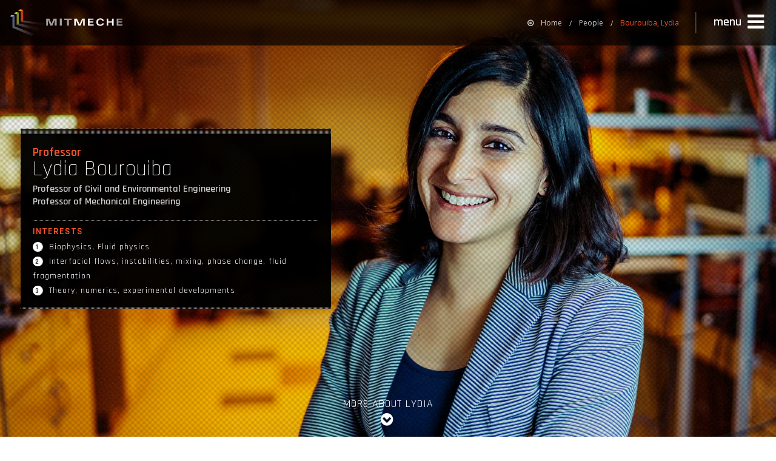

--- FILE ---
content_type: text/html; charset=utf-8
request_url: https://meche.mit.edu/people/faculty/lbouro@mit.edu
body_size: 17763
content:
<!DOCTYPE html>
<!--[if lt IE 7]>      <html class="no-js lt-ie9 lt-ie8 lt-ie7"> <![endif]-->
<!--[if IE 7]>         <html class="no-js lt-ie9 lt-ie8"> <![endif]-->
<!--[if IE 8]>         <html class="no-js lt-ie9"> <![endif]-->
<!--[if gt IE 8]><!--> <html class="no-js"> <!--<![endif]-->
    <head>
        <meta charset="utf-8">
        <meta http-equiv="X-UA-Compatible" content="IE=edge,chrome=1">
        <title>MECHE PEOPLE: Lydia Bourouiba | MIT Department of Mechanical Engineering</title>
        <meta name="description" content="MIT's Department of Mechanical Engineering (MechE) offers a world-class education that combines thorough analysis with hands-on discovery. One of the original six courses offered when MIT was founded, MechE faculty and students conduct research that pushes boundaries and provides creative solutions for the world's problems.">
        <meta name="viewport" content="width=device-width, initial-scale=1, maximum-scale=1, minimum-scale=1">
        <!--[if lt IE 9]>
            <link href='http://fonts.googleapis.com/css?family=Rajdhani:300' rel='stylesheet' type='text/css' data-norem>
            <link href='http://fonts.googleapis.com/css?family=Rajdhani:400' rel='stylesheet' type='text/css' data-norem>
            <link href='http://fonts.googleapis.com/css?family=Rajdhani:500' rel='stylesheet' type='text/css' data-norem>
            <link href='http://fonts.googleapis.com/css?family=Rajdhani:600' rel='stylesheet' type='text/css' data-norem>
            <link href='http://fonts.googleapis.com/css?family=Rajdhani:700' rel='stylesheet' type='text/css' data-norem>
            <link href='http://fonts.googleapis.com/css?family=Rajdhani:300' rel='stylesheet' type='text/css' data-norem>
            <link href='http://fonts.googleapis.com/css?family=Rajdhani:300italic' rel='stylesheet' type='text/css' data-norem>
            <link href='http://fonts.googleapis.com/css?family=Rajdhani:400' rel='stylesheet' type='text/css' data-norem>
            <link href='http://fonts.googleapis.com/css?family=Rajdhani:400italic' rel='stylesheet' type='text/css' data-norem>
            <link href='http://fonts.googleapis.com/css?family=Rajdhani:600' rel='stylesheet' type='text/css' data-norem>
            <link href='http://fonts.googleapis.com/css?family=Rajdhani:600italic' rel='stylesheet' type='text/css' data-norem>
            <link href='http://fonts.googleapis.com/css?family=Rajdhani:700' rel='stylesheet' type='text/css' data-norem>
            <link href='http://fonts.googleapis.com/css?family=Rajdhani:700italic' rel='stylesheet' type='text/css' data-norem>
        <![endif]-->

        <meta http-equiv="Content-Type" content="text/html; charset=utf-8" />
<meta name="Generator" content="Drupal 7 (http://drupal.org)" />
<meta name="format-detection" content="telephone=no"/><link rel="shortcut icon" href="https://meche.mit.edu/sites/all/themes/mit_meche/favicon.ico" type="image/vnd.microsoft.icon" />
        <link type="text/css" rel="stylesheet" href="https://meche.mit.edu/sites/default/files/css/css_xE-rWrJf-fncB6ztZfd2huxqgxu4WO-qwma6Xer30m4.css" media="all" />
<link type="text/css" rel="stylesheet" href="https://meche.mit.edu/sites/default/files/css/css_yqfEEn3F5mXOC0UUFM4YKvpmMs9qQxvb1Jy9f6FVT5Y.css" media="all" />
<link type="text/css" rel="stylesheet" href="https://meche.mit.edu/sites/default/files/css/css_bkaHJEIUqOcChQ9o7v9Fivzf8IicL3bE7sHjm-3yZBI.css" media="all" />
        <script type="text/javascript" src="https://meche.mit.edu/sites/default/files/js/js_YD9ro0PAqY25gGWrTki6TjRUG8TdokmmxjfqpNNfzVU.js"></script>
<script type="text/javascript" src="https://meche.mit.edu/sites/default/files/js/js_rsGiM5M1ffe6EhN-RnhM5f3pDyJ8ZAPFJNKpfjtepLk.js"></script>
<script type="text/javascript">
<!--//--><![CDATA[//><!--
(function(i,s,o,g,r,a,m){i["GoogleAnalyticsObject"]=r;i[r]=i[r]||function(){(i[r].q=i[r].q||[]).push(arguments)},i[r].l=1*new Date();a=s.createElement(o),m=s.getElementsByTagName(o)[0];a.async=1;a.src=g;m.parentNode.insertBefore(a,m)})(window,document,"script","https://www.google-analytics.com/analytics.js","ga");ga("create", "UA-2242837-1", {"cookieDomain":"auto"});ga("set", "anonymizeIp", true);ga('create', 'UA-1592615-30',{'name':'mitsitewide'});ga("send", "pageview");ga('mitsitewide.send','pageview');
//--><!]]>
</script>
<script type="text/javascript" src="https://meche.mit.edu/sites/default/files/js/js_uVZxTz_aN3L7bgFGkqfygEck8aPPFnm3VAGf9QBBomY.js"></script>
<script type="text/javascript">
<!--//--><![CDATA[//><!--
jQuery.extend(Drupal.settings, {"basePath":"\/","pathPrefix":"","setHasJsCookie":0,"ajaxPageState":{"theme":"mit_meche","theme_token":"EBt8NRSoCACw6MP2freD3EDeeX2FO6yTkLCGoDNn4nU","js":{"misc\/jquery.js":1,"misc\/jquery-extend-3.4.0.js":1,"misc\/jquery-html-prefilter-3.5.0-backport.js":1,"misc\/jquery.once.js":1,"misc\/drupal.js":1,"sites\/all\/modules\/contrib\/google_analytics\/googleanalytics.js":1,"0":1,"sites\/all\/themes\/mit_meche\/js\/vendor\/video.js":1,"sites\/all\/themes\/mit_meche\/js\/vendor\/video.youtube.js":1,"sites\/all\/themes\/mit_meche\/js\/modernizr.prod.min.js":1},"css":{"modules\/system\/system.base.css":1,"modules\/system\/system.menus.css":1,"modules\/system\/system.messages.css":1,"modules\/system\/system.theme.css":1,"sites\/all\/modules\/contrib\/calendar\/css\/calendar_multiday.css":1,"modules\/comment\/comment.css":1,"sites\/all\/modules\/contrib\/date\/date_api\/date.css":1,"sites\/all\/modules\/contrib\/date\/date_popup\/themes\/datepicker.1.7.css":1,"modules\/field\/theme\/field.css":1,"modules\/node\/node.css":1,"modules\/user\/user.css":1,"sites\/all\/modules\/contrib\/views\/css\/views.css":1,"sites\/all\/modules\/contrib\/media\/modules\/media_wysiwyg\/css\/media_wysiwyg.base.css":1,"sites\/all\/modules\/contrib\/ctools\/css\/ctools.css":1,"sites\/all\/modules\/contrib\/shib_auth\/shib_auth.css":1,"modules\/search\/search.css":1,"sites\/all\/themes\/mit_meche\/css\/foundation.min.css":1,"sites\/all\/themes\/mit_meche\/css\/style.css":1,"sites\/all\/themes\/mit_meche\/css\/tablesaw.stackonly.css":1,"sites\/all\/themes\/mit_meche\/css\/video-js.css":1,"sites\/all\/themes\/mit_meche\/css\/vjs-sublime-skin.css":1,"https:\/\/cdnjs.cloudflare.com\/ajax\/libs\/jquery-modal\/0.9.1\/jquery.modal.min.css":1,"sites\/all\/themes\/mit_meche\/css\/extra.css":1}},"urlIsAjaxTrusted":{"\/people\/faculty\/lbouro@mit.edu":true},"googleanalytics":{"trackOutbound":1,"trackMailto":1,"trackDownload":1,"trackDownloadExtensions":"7z|aac|arc|arj|asf|asx|avi|bin|csv|doc(x|m)?|dot(x|m)?|exe|flv|gif|gz|gzip|hqx|jar|jpe?g|js|mp(2|3|4|e?g)|mov(ie)?|msi|msp|pdf|phps|png|ppt(x|m)?|pot(x|m)?|pps(x|m)?|ppam|sld(x|m)?|thmx|qtm?|ra(m|r)?|sea|sit|tar|tgz|torrent|txt|wav|wma|wmv|wpd|xls(x|m|b)?|xlt(x|m)|xlam|xml|z|zip"}});
//--><!]]>
</script>

        <!-- Inlined Modernizr extensions to prevent delayed position jump ( Must be after Modernizr load ) -->
        <script>
            ;(function(Modernizr, window) {
                Modernizr.addTest('positionfixed', function () {
                    var test  = document.createElement('div'),
                        control = test.cloneNode(false),
                            fake = false,
                            root = document.body || (function () {
                            fake = true;
                            return document.documentElement.appendChild(document.createElement('body'));
                        }());

                    var oldCssText = root.style.cssText;
                    root.style.cssText = 'padding:0;margin:0';
                    test.style.cssText = 'position:fixed;top:42px';
                    root.appendChild(test);
                    root.appendChild(control);
               
                    var ret = test.offsetTop !== control.offsetTop;
               
                    root.removeChild(test);
                    root.removeChild(control);
                    root.style.cssText = oldCssText;
               
                    if (fake) {
                        document.documentElement.removeChild(root);
                    }
               
                    return ret;
                });
                
                Modernizr.addTest('iospositionfixed', function () {
                    var test  = document.createElement('div'),
                        ret,
                        fake = false,
                        root = document.body || (function () {
                            fake = true;
                            return document.documentElement.appendChild(document.createElement('body'));
                        }());
                    
                    if (typeof document.body.scrollIntoViewIfNeeded === 'function') {
                    
                        var oldCssText = root.style.cssText,
                            testScrollTop = 20,
                            originalScrollTop = window.pageYOffset;

                        root.appendChild(test);

                        test.style.cssText = 'position:fixed;top:0px;height:10px;';

                        root.style.height="3000px";
                        
                        /* avoided hoisting for clarity */
                        var testScroll = function() {
                            if (ret === undefined) {
                                test.scrollIntoViewIfNeeded();
                                if (window.pageYOffset === testScrollTop) {
                                    ret = true;
                                } else {
                                    ret = false;
                                }
                            }
                            window.removeEventListener('scroll', testScroll, false);
                        }

                        try {
                        window.addEventListener('scroll', testScrollTop, false);
                        }
                        catch(err) {
                        //      
                        }
                        
                        window.setTimeout(testScroll, 20); // ios 4 does'nt publish the scroll event on scrollto
                        window.scrollTo(0, testScrollTop);
                        testScroll();

                        root.removeChild(test);
                        root.style.cssText = oldCssText;
                        window.scrollTo(0, originalScrollTop);

                    } else {
                        ret = Modernizr.positionfixed; // firefox and IE doesnt have document.body.scrollIntoViewIfNeeded, so we test with the original modernizr test
                    }
                        
                    if (fake) {
                        document.documentElement.removeChild(root);
                    }

                    return ret;
                });
            })(Modernizr, window);
        </script>

        <!-- Inlined loading of web fonts to prevent FOUT -->
        <script src="//ajax.googleapis.com/ajax/libs/webfont/1.4.7/webfont.js"></script>

        <!-- New handler for font load so MecheController can be initialized once fonts are available -->
        <script>
            (function() {

                var controllerUpdated = false;
                var wait;

                function updateControllerFonts() {
                    
                    if(typeof MecheController != "undefined") {
                        clearInterval(wait);
                        MecheController.initWithFonts();
                        
                    }
                }

                function onFontsLoaded() {
                   
                    if(typeof MecheController != "undefined") {
                        MecheController.initWithFonts();
                    } else {
                        wait = setInterval(updateControllerFonts, 50);
                    }
                }
                // load fonts
                window.WebFontConfig
                WebFont.load( {

                        google: {
                                families: ['Open Sans:300italic,400italic,600italic,700italic,800italic,400,300,600,700', 'Rajdhani:300,400,500,600,700']
                        },
                        active : onFontsLoaded,
                        loading : function() {
                                
                        },
                        timeout : 5000

                });
            })();
            
        </script>

        <!-- Google tag (gtag.js) --> 
        <script async src="https://www.googletagmanager.com/gtag/js?id=G-2WL6C2YWCR"></script>
        <script> window.dataLayer = window.dataLayer || []; 
                 function gtag(){dataLayer.push(arguments);} 
                 gtag('js', new Date()); 
                 gtag('config', 'G-2WL6C2YWCR');
        </script>
        

        <title>MECHE PEOPLE: Lydia Bourouiba | MIT Department of Mechanical Engineering</title>
    </head>
<body class="html not-front not-logged-in no-sidebars page-people page-people-faculty page-people-faculty-lbouromitedu people faculty-plus mix-blend-mode mix-blend-mode" >
      <div class="app-outer-wrap">
      <div class="app-inner-wrap">
      <a href="#" class="screen-btn exit-off-canvas">close menu</a>
        <div class="region region-navigation">
    <div id="block-block-1" class="block block-block">

    
  <div class="content">
    <aside class="off-canvas-menu">
    <div class="nav-wrap">
        <div class="main-nav-wrap nano-wrap">
            <nav id="main-menu" class="main-nav nano-content overthrow" role="navigation" aria-label="main">
                <div class="main-nav-top">
                      <a href="https://meche.mit.edu/internal-resources" class="resources-btn"><span class="fa fa-lock"></span><span>Internal Resources</span><span class="fa fa-chevron-right"></span></a>
                    <!-- NOTE | CHANGE on 10/08/15
                         - - - - - - - - - - - - -
                         Added <span class="visually-hidden">Close Menu</span> and aria-hidden="true" to the icon
                    -->
                    <a href="#exit-menu" class="close-btn exit-off-canvas" role="button" title="close side navigation">
                        <span class="fa fa-close"></span>
                        <span class="visually-hidden">Close Menu</span>
                    </a>
                </div>

                <div class="main-nav-core">
                    <div class="search-bar" role="search">
                        <form class="search-form" action="/people/faculty/lbouro@mit.edu" method="post" id="search-form" accept-charset="UTF-8"><div><div class="container-inline form-wrapper" id="edit-basic"><div class="form-item form-type-textfield form-item-keys">
  <input placeholder="Search" type="text" id="edit-keys" name="keys" value="" size="20" maxlength="255" class="form-text" />
</div>
<input type="submit" id="edit-submit" name="op" value="Search" class="form-submit" /><input type="hidden" name="get" value="[]" />
<button type="submit"><i class="fa fa-search"></i></button></div><input type="hidden" name="form_build_id" value="form-cjdrO6PiWExzrCciJEaup6Lp2vdnOj1otxfzeIrwOuQ" />
<input type="hidden" name="form_id" value="apachesolr_search_custom_page_search_form_menu" />
</div></form>                    </div>
                    <hr class="meche-dots" />
                    <!-- NOTE | CHANGE on 10/08/15
                         - - - - - - - - - - - - -
                         Added <span class="visually-hidden">...</span> to the icon button icons for
                         each of the items that have a secondary navigation panel to support screen readers
                    -->
                    
                    <div role="region" aria-label="menu">
                        <ul class="main-nav-items special">

                           <li class="main-nav-item education" data-subnav="about">
                                
                                <h2 class="main-nav-item">
                                    <a href="/about" class="main-nav-item-link">
                                        <span class="main-nav-item-title">About</span>
                                        <span class="main-nav-item-detail">Who we are</span>
                                    </a>
                                </h2>
                                <a href="1" class="main-nav-item-more-btn" aria-haspopup="true" aria-owns="about-nav">
                                    <i class="fa fa-chevron-right" aria-hidden="true"></i>
                                    <span class="visually-hidden">See About Menu</span>
                                </a>
                            </li>
                            <li class="meche-dots" aria-hidden="true"></li>


                            <li class="main-nav-item impact" data-subnav="impact">
                                
                                <h2 class="main-nav-item">
                                    <a href="/impact" class="main-nav-item-link">
                                        <span class="main-nav-item-title">Impact</span>
                                        <span class="main-nav-item-detail">World-Changing Engineering</span>
                                    </a>
                                </h2>
                                <a href="1" class="main-nav-item-more-btn" aria-haspopup="true" aria-owns="impact-nav">
                                    <i class="fa fa-chevron-right" aria-hidden="true"></i>
                                    <span class="visually-hidden">See Impact Menu</span>
                                </a>
                            </li>
                            <li class="meche-dots" aria-hidden="true"></li>
                            <li class="main-nav-item research" data-subnav="research">
                                <h2 class="main-nav-item">
                                    <a class="main-nav-item-link" href="/research">
                                        <span class="main-nav-item-title">Research</span>
                                        <span class="main-nav-item-detail">Focus Areas and Labs</span>
                                    </a>
                                </h2>
    
                                <a href="2" class="main-nav-item-more-btn" aria-haspopup="true" aria-owns="research-nav">
                                    <i class="fa fa-chevron-right" aria-hidden="true"></i>
                                    <span class="visually-hidden">See Research Menu</span>
                                </a>
                            </li>
                            <li class="meche-dots" aria-hidden="true"></li>
                            <li class="main-nav-item people" data-subnav="people">
                                <h2 class="main-nav-item">
                                    <a class="main-nav-item-link" href="/people">
                                        <span class="main-nav-item-title">People</span>
                                        <span class="main-nav-item-detail">Faculty and Staff</span>
                                    </a>
                                </h2>
                                <a href="3" class="main-nav-item-more-btn" aria-haspopup="true" aria-owns="people-nav">
                                    <i class="fa fa-chevron-right" aria-hidden="true"></i>
                                    <span class="visually-hidden">See People Submenu</span>
                                </a>
                            </li>
                            <li class="meche-dots"></li>
                            <li class="main-nav-item education" data-subnav="education">
                                <h2 class="main-nav-item">
                                    <a class="main-nav-item-link" href="/education">
                                        <span class="main-nav-item-title">Education</span>
                                        <span class="main-nav-item-detail">Degree Programs and Classes</span>
                                    </a>
                                </h2>
                                
                                <a href="4" class="main-nav-item-more-btn" aria-haspopup="true" aria-owns="education-nav">
                                    <i class="fa fa-chevron-right" aria-hidden="true"></i>
                                    <span class="visually-hidden">See Education Menu</span>
                                </a>
                            </li>
                            <li class="meche-dots"></li>
                            <li class="main-nav-item news-and-media" data-subnav="news-media">
                                <h2 class="main-nav-item">
                                    <a class="main-nav-item-link" href="/news-media">
                                        <span class="main-nav-item-title">News &amp; Video</span>
                                        <span class="main-nav-item-detail">News, Press, Video and Photos</span>
                                    </a>
                                </h2>
                                <a href="4" class="main-nav-item-more-btn" aria-haspopup="true" aria-owns="news-media-nav">
                                    <i aria-hidden="true" class="fa fa-chevron-right"></i>
                                    <span class="visually-hidden">See news and media menu</span>
                                </a>
                            </li>
                        </ul>
                    </div>
                   <ul class="main-nav-items">
                           <li class="main-nav-item"><h2><a class="main-nav-item-link" href="/events-calendar">Calendar &amp; Events</a></h2></li>
                   </ul>
       
                   <h2 class="support-meche-item"><a class="support-meche main-nav-item-app-link" href="/how-apply">Apply to MIT MechE</a></h2>
                </div>
            </nav>
        </div>

        
        <div class="sub-nav-wrap nano-wrap">
            <div class="nano-content overthrow"><!-- *** NEW NODE *** -->
                <div class="sub-nav-top">
                    <a href="#main-menu" class="btn-main-menu"><span class="fa fa-chevron-left"></span><span class="btn-label">Back</span></a>
                    <a href="#close-menu" class="close-btn exit-off-canvas" role="button" title="close side navigation">
                        <span class="fa fa-close"></span>
                        <span class="visually-hidden">Close Menu</span>
                    </a>
                </div>
                <div role="region" aria-label="submenu">

                  <nav id="about-nav" class="sub-nav-group about" role="navigation" aria-label="about items">
                        <div class="sub-nav-header">
                            <a href="/about">
                                <span>About</span>
                            </a>
                        </div>
                        <!--<hr class="meche-dots" />-->
                        <ul class="sub-nav-items">
                            <li class="sub-nav-item"><a class="sub-nav-item-link" href="/meche-history-and-timeline">History</a></li>
                            <li class="sub-nav-item"><a class="sub-nav-item-link" href="/community">Community Excellence</a></li>
                            <li class="sub-nav-item"><a class="sub-nav-item-link" href="/ethics">Ethics and Integrity</a></li>
<!--
                            <li class="sub-nav-item"><a class="sub-nav-item-link" href="/sites/default/files/2018-Strategic-Plan.pdf">Strategic Plan (PDF)</a></li>
-->
<!--
                            <li class="sub-nav-item"><a class="sub-nav-item-link" href="/faculty-positions">Faculty Openings</a></li>
-->
                            <li class="sub-nav-item"><a class="sub-nav-item-link" href="/alumni">Alumni</a></li>
                            <li class="sub-nav-item"><a class="sub-nav-item-link" href="https://giving.mit.edu/explore/schools/engineering/meche">Support MechE</a></li>
                            <li class="sub-nav-item"><a class="sub-nav-item-link" href="/contact">Contact Us</a></li>
                        </ul> 
                    </nav>


                    <nav id="impact-nav" class="sub-nav-group impact" role="navigation" aria-label="impact items">
                        <div class="sub-nav-header">
                            <a href="/impact">
                                <span>Impact</span>
                            </a>
                        </div>
                        <!--<hr class="meche-dots" />-->
                        <ul class="sub-nav-items">
                            <li class="sub-nav-item"><a class="sub-nav-item-link" href="/impact/health">Health</a></li>
                            <li class="sub-nav-item"><a class="sub-nav-item-link" href="/impact/environment">Environment</a></li>
                            <li class="sub-nav-item"><a class="sub-nav-item-link" href="/impact/innovation">Innovation</a></li>
                            <li class="sub-nav-item"><a class="sub-nav-item-link" href="/impact/energy">Energy</a></li>
                            <li class="sub-nav-item"><a class="sub-nav-item-link" href="/impact/security">Security</a></li>
                        </ul> 
                    </nav>
                    <nav id="research-nav" class="sub-nav-group research" role="navigation" aria-label="research items">
                        <div class="sub-nav-header">
                            <a href="/research">
                                <span>Research</span>
                            </a>
                        </div>
                        <!--<hr class="meche-dots" />-->
                        <ul class="sub-nav-items">
                            <li class="sub-nav-item"><a class="sub-nav-item-link" href="/research/mechanics">Mechanics</a></li>
                            <li class="sub-nav-item"><a class="sub-nav-item-link" href="/research/design">Design</a></li>
                            <li class="sub-nav-item"><a class="sub-nav-item-link" href="/research/controls">Controls</a></li>
                            <li class="sub-nav-item"><a class="sub-nav-item-link" href="/research/energy">Energy</a></li>
                            <li class="sub-nav-item"><a class="sub-nav-item-link" href="/research/ocean">Ocean</a></li>
                            <li class="sub-nav-item"><a class="sub-nav-item-link" href="/research/bioengineering">Bio</a></li>
                            <li class="sub-nav-item"><a class="sub-nav-item-link" href="/research/nano">Micro + Nano</a></li>
                        </ul> 
                    </nav>
                    <nav id="people-nav" class="sub-nav-group people" role="navigation" aria-label="people">
                        <div class="sub-nav-header">
                            <a href="/people">
                                <span>People</span>
                            </a>
                        </div>
                        <!--<hr class="meche-dots" />-->
                        <ul class="sub-nav-items">
                            <li class="sub-nav-item"><a class="sub-nav-item-link" href="/people?">Faculty</a></li>
                            <li class="sub-nav-item"><a class="sub-nav-item-link" href="/people/emeritus">Faculty Emeritus</a></li>
                            <li class="sub-nav-item"><a class="sub-nav-item-link" href="/people/staff-listing?field_staff_role_tid[]=46">Research Staff</a></li>
                            <li class="sub-nav-item"><a class="sub-nav-item-link" href="/people/staff-listing?field_staff_role_tid[]=55">Post Docs</a></li>
                            <li class="sub-nav-item"><a class="sub-nav-item-link" href="/people/staff-listing?field_staff_role_tid[]=47">Teaching Staff</a></li>
                            <li class="sub-nav-item"><a class="sub-nav-item-link" href="/people/staff-listing?field_staff_role_tid[]=43">Admin Staff</a></li>
                            <li class="sub-nav-item"><a class="sub-nav-item-link" href="/people/staff-listing?field_staff_role_tid[]=44">Support Staff</a></li>
                            <li class="sub-nav-item"><a class="sub-nav-item-link" href="/people/all">Full Directory</a></li>
                        </ul> 
                    </nav>
                    <nav id="education-nav" class="sub-nav-group education" role="navigation" aria-label="education">
                        <div class="sub-nav-header">
                            <a href="/education">
                                <span>Education</span>
                            </a>
                        </div>
                        <!--<hr class="meche-dots" />-->
                        <ul class="sub-nav-items">
                            <li class="sub-nav-item"><a class="sub-nav-item-link" href="/featured-classes">Class Offerings</a></li>
                            <li class="sub-nav-item"><a class="sub-nav-item-link" href="/education/prospective-students">Prospective Students</a></li>
                            <li class="sub-nav-item"><a class="sub-nav-item-link" href="/education/undergraduate">Undergraduate</a></li>
                            <li class="sub-nav-item"><a class="sub-nav-item-link" href="/education/graduate">Graduate</a></li>
                            <li class="sub-nav-item"><a class="sub-nav-item-link" href="/education/post-doc">Post-Doc</a></li>
                           <li class="sub-nav-item"><a class="sub-nav-item-link" href="/careers">Careers</a></li>
                 <!-- removed 9/1/2000 per JF request
                            <li class="sub-nav-item"><a class="sub-nav-item-link" href="/education/professional">Professional Education</a></li>
                            <li class="sub-nav-item"><a class="sub-nav-item-link" href="/education/meche-summer-x">MechE Summer X</a></li>
                 -->
                        </ul> 
                    </nav>
                    <nav id="culture-nav" class="sub-nav-group culture" role="navigation" aria-label="culture">
                        <div class="sub-nav-header">
                            <a href="/culture">
                                <span>Culture</span>
                            </a>
                        </div>
                        <hr class="meche-dots" />
                    </nav>
                    <nav id="news-nav" class="sub-nav-group news-media" role="navigation" aria-label="news and media">
                        <div class="sub-nav-header">
                            <a href="/news-media">
                                <span>News + Video</span>
                            </a>
                        </div>
                        <!--<hr class="meche-dots" />-->
                        <ul class="sub-nav-items">
                            <li class="sub-nav-item"><a class="sub-nav-item-link" href="/news-media/news">Press</a></li>
                            <li class="sub-nav-item"><a class="sub-nav-item-link" href="/news-media/video/">Video Galleries</a></li>
                            <li class="sub-nav-item"><a class="sub-nav-item-link" href="/news-media/image-gallery/906">Photo Galleries</a></li>
                            <li class="sub-nav-item"><a class="sub-nav-item-link" href="/magazine">Magazine</a></li>
<!--
                            <li class="sub-nav-item"><a class="sub-nav-item-link" href="/international-colloquia-thermal-innovations">Colloquia</a></li>
-->
                        </ul> 
                    </nav>
                </div>
            </div><!-- *** NEW NODE ( CLOSING TAG ) *** -->
        </div>
    </div>
</aside>  </div>
</div>
  </div>

      <div class="fluid">
          <div class="hbar hbar-alert clearfix hide"><a href="#" class="small message"><i> ••• </i>Lorem ipsum dolor sit amet. Lorem ipsum.</a><a class="btn-close">Close Alert</a></div>
      </div>
      
      <div class="hbar hbar-nav-main fixed" role="region" aria-label="navigation bar">
          <a href="/" class="nav-bar-logo">MIT MechE</a>
          <div id="vr-btn" class="btn-container">
            <a class="btn btn-primary blue centered" style="margin-top:0px; background-color:#ef0166; padding-top: 0px; padding-bottom: 0px; min-width:0px; min-height: 0px; width: -moz-max-content; width: -webkit-max-content; width: max-content;" href="/meche-covid-19-resources">MechE Covid-19 Resources <i class="fa fa-arrow-circle-right"></i></a>
          </div>
          <nav class='breadcrumbs' role='menubar' aria-label='breadcrumbs'>
    <li class='home' role='menuitem'><a href='/'><i class='fa fa-arrow-circle-o-left'></i>Home</a></li><li role='menuitem' ><a href='/people'>People</a></li><li role='menuitem' class='current'><a href='#'>Bourouiba, Lydia</a></li></nav>          <a href="#main-menu" class="btn-side-menu right-off-canvas-toggle" role="button" aria-expanded="false" aria-controls="main-nav-side-menu"><span>menu</span><i class="fa fa-2x fa-navicon"></i></a>
      </div>
        <div class="region region-rotator">
    <div id="block-meche-blocks-profile-hero" class="block block-meche-blocks">

    
  <div class="content">
    <!-- ****************  F S   B A C K G R O U N D   I M A G E  ****************-->       
    <div class='fluid panel-container fs-hero no-cover'>
        <div>
    
            <!-- FULLSCREEN BG IMAGE -->
            <div class='bg-fluid-image'>
                <div class='mesh-bg light'></div>
                <img class='bg-img bg-width' src='https://meche.mit.edu/sites/default/files/styles/hero/public/Lydia%20Bourouiba%2002_0.jpg?itok=qNLZd9pN' alt='Lydia Bourouiba' />
            </div>
            <div class='bg-img-content vc-parent middle left' role='banner'>
                <div class='vc-child faculty-plus-hero-content orange'>
                    <hr class='meche-dots fat' />
                    <div class='intro'>
                        <h3 class='faculty-rank'>Professor</h3>
                        <h1 class='faculty-name'>Lydia Bourouiba </h1>
                        <ul>
                          <li>Professor of Civil and Environmental Engineering</li><li>Professor of Mechanical Engineering</li>
                        </ul>
                    </div>
                    <div class='interests'>
                        <hr class='meche-dots hairline' />
                        <h3>Interests</h3>
                        <ol class='numeric'>
                            <li class='inverted'>Biophysics, Fluid physics </li><li class='inverted'>Interfacial flows, instabilities, mixing, phase change, fluid fragmentation</li><li class='inverted'>Theory, numerics, experimental developments </li>
                        </ol>
                    </div>
                    <hr class='meche-dots thin' />
                </div>
            </div>
            
        </div>
    </div>
  <div class='row hbar-secondary-container'>
    <div class='scroll-btn-container align-c hide-for-small-only'>
        <a class='btn btn-jumper'>
            <p class='jump-label'>More About Lydia</p>
            <i class='jump-icon fa fa-chevron-circle-down'></i>
        </a>
    </div>
</div><section class='fluid layer'>
    <div class='hbar hbar-faculty-details'>
        <div class='top-details clearfix'>
            <div class='info-header show-for-small-only'>
                <h3>Contact Info</h3>
            </div>
            <div class='location-group clearfix'>
                <div class='room-block vc-parent'>
                    <div class='vc-child'>
                        <span class='room-title'>room</span>
                        <span class='room-number'></span>
                    </div>
                </div>
                <div class='address-block vc-parent'>
                    <div class='vc-child'>
                        <p>Massachusetts Institute of Technology</p>
                        <p>77 Massachusetts Avenue</p>
                        <p>Cambridge, Massachusetts 02139</p>
                    </div>
                    
                </div>
            </div>
            <div class='contact-group clearfix'>
                <div class='contact-block digital vc-parent'>
                    <div class='vc-child'>
                        <ul>
                            <li class='primary-contact-method email'><a href='mailto:lbouro@mit.edu'><i class='fa fa-envelope'></i><span>email</span></a></li><li class='primary-contact-method website'>
                          <a href='https://lbourouiba.mit.edu/'><i class='fa fa-link'></i><span>website</span></a></li></ul>
                    </div>
                </div>
                <div class='contact-block vc-parent'>
                    <div class='vc-child'>
                        <ul>
                            <li><a class='tel' href='tel:+1617.324.7745'><i class='fa fa-phone'></i><span>617.324.7745</span></li>
                        </ul>
                    </div>
                </div>
            </div>
            <div class='personal-group'>
                <div class='cv-block vc-parent'>
                    <div class='vc-child'>
                        <a href='' class='btn btn-primary orange'>Download CV <i class='fa fa-arrow-circle-down'></i></a>
                    </div>
                </div>
            </div>
            <div class='research-group'>
                <div class='ra-block vc-parent'>
                    <div class='vc-child'>
                        <div class='ra-icon-bar'>
                            <span class='title'>Associated Research Areas</span>
                            <ul class='clearfix'>
                            <li class='active'>
        <a href='/research/mechanics' data-tooltip aria-haspopup='true' data-options='additional_inheritable_classes: ra-tip;' class='has-tip tip-top ra-tip' title='mechanics'>
            <i class='ra-icon mechanics'><span class='visually-hidden'>mechanics</span></i>
        </a>
        </li><li >
        <a href='/research/design' data-tooltip aria-haspopup='true' data-options='additional_inheritable_classes: ra-tip;' class='has-tip tip-top ra-tip' title='design'>
            <i class='ra-icon design'><span class='visually-hidden'>design</span></i>
        </a>
        </li><li >
        <a href='/research/controls' data-tooltip aria-haspopup='true' data-options='additional_inheritable_classes: ra-tip;' class='has-tip tip-top ra-tip' title='controls'>
            <i class='ra-icon controls'><span class='visually-hidden'>controls</span></i>
        </a>
        </li><li >
        <a href='/research/energy' data-tooltip aria-haspopup='true' data-options='additional_inheritable_classes: ra-tip;' class='has-tip tip-top ra-tip' title='energy'>
            <i class='ra-icon energy'><span class='visually-hidden'>energy</span></i>
        </a>
        </li><li >
        <a href='/research/ocean' data-tooltip aria-haspopup='true' data-options='additional_inheritable_classes: ra-tip;' class='has-tip tip-top ra-tip' title='ocean'>
            <i class='ra-icon ocean'><span class='visually-hidden'>ocean</span></i>
        </a>
        </li><li class='active'>
        <a href='/research/bioengineering' data-tooltip aria-haspopup='true' data-options='additional_inheritable_classes: ra-tip;' class='has-tip tip-top ra-tip' title='bioengineering'>
            <i class='ra-icon bio'><span class='visually-hidden'>bioengineering</span></i>
        </a>
        </li><li >
        <a href='/research/nano' data-tooltip aria-haspopup='true' data-options='additional_inheritable_classes: ra-tip;' class='has-tip tip-top ra-tip' title='nano'>
            <i class='ra-icon nano'><span class='visually-hidden'>nano</span></i>
        </a>
        </li></div>
                    </div>
                </div>
            </div>
        </div>
    </div></section>  </div>
</div>
  </div>
  <div class="region region-content">
    <div id="block-meche-blocks-profile-bio" class="block block-meche-blocks">

    
  <div class="content">
    <section class='fluid panel-block profile-details layer'>
        <div class='row'><div class='column small-12 profile-block clearfix' style='margin-top:0px;''>
            <div id='other-details' class='profile-block-content'><h2>Bio</h2><p><span style="font-size:14px;">Prof. Lydia Bourouiba is Full Professor at MIT, where she holds the </span><span style="font-size:14px;">Japan Steel Industry Provost Chair Professorship, directs the </span><span style="font-size:14px;">Fluid Dynamics of Disease Transmission Laboratory, and co-leads the Fluids and Health Network.</span><span style="font-size:14px;"> </span><span style="font-size:14px;">Prof. Bourouiba received her PhD from McGill University, working on wave-turbulence in geophysical flows. A physical applied mathematician by training, her research interests span a broad range of fundamental to applied curiosity-driven questions in fluid physics/dynamics, biophysics and mathematical modeling. They typically involve fluid physics across scales from turbulence, interfacial, and complex biofluids, to phase change/transition, soft matter, and porous media, and how these phenomena interact with chemical and biological mechanisms to shape emergence, transport,  and adaptation of microorganisms in human, animal, and plant populations, or life itself.  A key signature of her scientific approach is the iterative co-development of experimental methods and theory/numerics. Her recent work focused on the multi-scale dynamics of unsteady fluid fragmentation, splash and atomization, drops and bubbles, and phase transitions relevant to addressing important industrial, energy, food, environmental, contamination, and health challenges.   Prof. Bourouiba's mentoring and scholarship have been recognized by a range of </span><span style="font-size:14px;">communities through </span><span style="font-size:14px;">scientific awards, including the Ole Madsen Mentoring Award, the Tse Cheuk Ng Tai’s Prize for Innovative Research in Health Sciences, the Smith Family Foundation Odyssey Award for high-risk/high-reward basic science research, the MathWorks Faculty Research Innovation Fellowship, and the G.K. Batchelor Lectureship at the Department of Applied Mathematics and Theoretical Physics (DAMTP), University of Cambridge. She is an elected Fellow of the American Physical Society (2021) and of the American Institute for Medical and Biological Engineering in (2022).</span><br /><span style="font-size:14px;"><a href="https://www.youtube.com/watch?v=w6Pe32Mm2Fk&amp;ab_channel=MITCivilandEnvironmentalEngineering" target="_blank">More on the Fluids and Health Network and our team and goals: HERE</a> and <a href="https://imes.mit.edu/news-events/smith-family-foundation-odyssey-award-lydia-bourouiba" target="_blank">HERE</a><br /><a href="https://sites.mit.edu/lbourouiba/contact/" target="_blank">Learn more here on bio and background HERE.</a></span></p>
</div></div></div></section>  </div>
</div>
<div id="block-meche-blocks-profile-highlights" class="block block-meche-blocks">

    
  <div class="content">
    <!-- ****************  F E A T U R E D   B L O C K (s)  ****************-->
      <section class='fluid panel-block default-featured-block layer gray-block'>   
          <div class='row header-block'>
              <div class='column small-12'>
                  <h3 class='align-c xlarge'>Professor Bourouiba News + Media</h3>
                  <hr class='meche-dots thin black' />
              </div>
          </div>
          <div class='row' data-equalizer><div class='column large-4'>
                    <div class='news-block clearfix'>
                        <div class='img-container'>
                            <img src='https://meche.mit.edu/sites/default/files/styles/faculty_highlight/public/highlights/lydia_news1.jpg?itok=RC07Pzw3' alt='Covid-19 diagnostic based on MIT technology might be tested on patient samples soon' />
                        </div>
                        <div class='news-block-details'>
                            <div data-equalizer-watch>
                                <h3>Covid-19 diagnostic based on MIT technology might be tested on patient samples soon</h3>
                                <hr class='meche-dots thin black' />
                                <p>A variety of MIT research projects could aid efforts to detect and prevent the spread of coronavirus.</p>
                            </div>
                            <div class='link-wrap'>
                                <a class='link link-primary blue' href='http://news.mit.edu/2020/covid-19-diagnostic-test-prevention-0312'>READ MORE</a>
                            </div>
                        </div>
                    </div>
                </div><div class='column large-4'>
                    <div class='news-block clearfix'>
                        <div class='img-container'>
                            <img src='https://meche.mit.edu/sites/default/files/styles/faculty_highlight/public/highlights/lydia_news2_460.jpg?itok=6BE9F9Rn' alt='Bursting bubbles launch bacteria from water to air' />
                        </div>
                        <div class='news-block-details'>
                            <div data-equalizer-watch>
                                <h3>Bursting bubbles launch bacteria from water to air</h3>
                                <hr class='meche-dots thin black' />
                                <p>A new study from Assistant Professor Lydia Bourouiba shows how bubbles contaminated with bacteria can act as tiny microbial grenades, bursting and launching microorganisms out of the water and into the air.</p>
                            </div>
                            <div class='link-wrap'>
                                <a class='link link-primary blue' href='http://news.mit.edu/2020/covid-19-diagnostic-test-prevention-0312'>READ MORE</a>
                            </div>
                        </div>
                    </div>
                </div><div class='column large-4'>
                    <div class='news-block clearfix'>
                        <div class='img-container'>
                            <img src='https://meche.mit.edu/sites/default/files/styles/faculty_highlight/public/highlights/lydia-news3_460.jpg?itok=fgJKVrRK' alt='New theory describes intricacies of a splashing droplet' />
                        </div>
                        <div class='news-block-details'>
                            <div data-equalizer-watch>
                                <h3>New theory describes intricacies of a splashing droplet</h3>
                                <hr class='meche-dots thin black' />
                                <p>Researchers have captured extremely fine details in a droplet as it splashes and creates a classic, crown-like sheet of fluid.</p>
                            </div>
                            <div class='link-wrap'>
                                <a class='link link-primary blue' href='http://meche.mit.edu/news-media/new-theory-describes-intricacies-splashing-droplet'>READ MORE</a>
                            </div>
                        </div>
                    </div>
                </div></div></section>  </div>
</div>
<div id="block-meche-blocks-profile-education-plus" class="block block-meche-blocks">

    
  <div class="content">
    <section class='fluid jumper-nav-block white-block panel-block layer'>
        <div class='row'>
            <div class='column small-12 show-for-medium-up align-c'>
                <h3 class='jump-nav-label'>Faculty Details</h3>
            </div>
            <div class='column small-12 show-for-medium-up align-c'>   
                <div class='hbar hbar-nav-jumper'>
                    <ul>
                        <li><a href='#other-details'>Bio</a></li>
                        <li class='divider' aria-hidden='true'></li>
                        <li><a href='#education'>Education</a></li>
                        <li class='divider' aria-hidden='true'></li>
                        <li><a href='#research-interests'>Research Interests</a></li>
                        <li class='divider' aria-hidden='true'></li>
                        <li><a href='#online-data'>Online Data</a></li>
                        <li class='divider' aria-hidden='true'></li>
                        <li><a href='#honors-and-awards '>Honors/Awards</a></li>
                        <li class='divider' aria-hidden='true'></li>
                        <li><a href='#related-experience'>Related Experience</a></li>
                        <li class='divider' aria-hidden='true'></li>
                        <li><a href='#memberships'>Memberships</a></li>
                    </ul>
                    <ul>
                        <li><a href='#professional-service'>Professional Service</a></li>
                        <li class='divider' aria-hidden='true'></li>
                        <li><a href='#mit-service'>MIT Service</a></li>
                        <li class='divider' aria-hidden='true'></li>
                        <li><a href='#classes'>Teaching</a></li>
                        <li class='divider' aria-hidden='true'></li>
                        <li><a href='#publications '>Publications</a></li>
                        <li class='divider' aria-hidden='true'></li>
                        <li><a href='#patents'>Patents</a></li>
                    </ul>
                </div>
            </div>
        </div>
    </section><section class='fluid panel-block profile-details layer'>
        <div class='row'><div class='column small-12 education-block clearfix'>
                <div id='education' class='education-block-content'>
                    <h2>Education</h2>
                    <div class='degrees'>
                    <ul class='clearfix'><li class='degree'>
            <div>
                <h3>2008</h3>
                <p>MCGILL UNIVERSITY</p>
                <span>Ph.D.</span>
            </div>
        </li></ul></div></div></div><div class='column small-12 profile-block'>
              <div id='research-interests' class='profile-block-content'><h2>Research Interests</h2><div data-darkreader-inline-color="" style="color: rgb(105, 105, 105); --darkreader-inline-color: var(--darkreader-text-696969, #a69e92);"><span style="font-size:14px;">Focusing on the interface of fluid and bio physics, our <strong>Fluids and Health Network</strong> (<strong>FHN</strong>) aims to elucidate the fundamental physical mechanisms with important applications in health and the environment, including water, food, and energy, in addition to the biophysics of transmission and control of pathogens in human, animal, and plant populations where drops, bubbles, multiphase biophysical process are at the core.</span><br /> </div>
<div data-darkreader-inline-color="" style="color: rgb(105, 105, 105); --darkreader-inline-color: var(--darkreader-text-696969, #a69e92);"><span style="font-size:14px;">Key topics of research in the Fluid Dynamics of Disease Transmission Laboratory, in the Fluids and Health Network, include:</span><br /> </div>
<h4 class="rtejustify"><span style="font-size:16px;"><strong>Fluid and Bio-Physics:</strong></span></h4>
<p class="rtejustify"><span style="font-size:14px;">- Biophysics, complex and soft matter</span><br /><span style="font-size:14px;">- Interfacial flows: bubbles, drops and films</span><br /><span style="font-size:14px;">- Turbulence and multiphase flows</span><br /><span style="font-size:14px;">- Mixing, transport, and pathogen deposition and contamination</span><br /><span style="font-size:14px;">- Hydrodynamic instabilities, waves, fragmentation , and droplet formation and control</span><br /><span style="font-size:14px;">- Viscoelastic and biological fluids </span></p>
<h4 class="rtejustify"><span style="font-size:16px;"><strong>Health and Environment: </strong></span></h4>
<p class="rtejustify"><span style="font-size:14px;">- Physiology<br />- Infectious diseases</span><br /><span style="font-size:14px;">- Extreme environments and adaptation</span><br /><span style="font-size:14px;">- Environmental contamination and transport, air-water coupling and water, food, and energy nexus </span><br /><span style="font-size:14px;">- Healthcare and indoor environments</span></p>
<p class="rtejustify"><span style="font-size:14px;">We use a combination of theoretical  (applied mathematics, including differential equations, linear algebra, nonlinear dynamics, waves and stability) and experimental approaches (flow visualization, high speed imaging techniques, microscopy, image processing) to elucidate the fundamental physical mechanisms in the various domains of translation pertaining to health, food, water, and energy.</span></p>
<h4 class="wp-block-group is-layout-flow wp-container-core-group-is-layout-7 wp-block-group-is-layout-flow"><span style="font-size:14px;"><span style="font-size:16px;"><strong>FHN:</strong></span></span></h4>
<p class="wp-block-group is-layout-flow wp-container-core-group-is-layout-7 wp-block-group-is-layout-flow"><span style="font-size:14px;"><em>Note that our FHN website is currently under re-development and is not currently up to date, whereas this page is. </em></span></p>
<p><span style="font-size:14px;"><strong>Contact us</strong> at "FHN dot admin at mit dot edu" for inquiry about openings in our Fluids and Health Network for Staff, Postdoc, Graduate Researcher, and Intern positions, adding in the subject line <em>[Inquiry about opening in the Fluids and Health Network]</em> and with bgadmin@mit.edu in CC.</span></p>
</div></div><div class='column small-12 profile-block'>
              <div id='online-data' class='profile-block-content'><h2>Online Data</h2><p><strong><span style="font-size:14px;">News Archive can be found <a href="https://news.mit.edu/search?keyword=bourouiba" target="_blank">here</a>, and <a href="https://cee.mit.edu/people-tag/lydia-bourouiba/" target="_blank">here</a>. </span></strong></p>
<p><span style="font-size:14px;"><span class="yt-core-attributed-string yt-core-attributed-string--white-space-pre-wrap" dir="auto" role="text"><span class="yt-core-attributed-string--link-inherit-color" data-darkreader-inline-color="" dir="auto" style="color: rgb(19, 19, 19); --darkreader-inline-color: var(--darkreader-text-131313, #dcd9d4);"><strong>Recent highlihts</strong> from the Smith Family Foundation. Bourouiba was the recipient of </span></span><a href="https://imes.mit.edu/news-events/smith-family-foundation-odyssey-award-lydia-bourouiba" target="_blank"><span class="yt-core-attributed-string yt-core-attributed-string--white-space-pre-wrap" dir="auto" role="text"><span class="yt-core-attributed-string--link-inherit-color" data-darkreader-inline-color="" dir="auto" style="color: rgb(19, 19, 19); --darkreader-inline-color: var(--darkreader-text-131313, #dcd9d4);">Smith Family Foundation Odyseey Award</span></span></a></span><span class="yt-core-attributed-string yt-core-attributed-string--white-space-pre-wrap" dir="auto" role="text"><span class="yt-core-attributed-string--link-inherit-color" data-darkreader-inline-color="" dir="auto" style="color: rgb(19, 19, 19); --darkreader-inline-color: var(--darkreader-text-131313, #dcd9d4);"><span style="font-size:14px;"> for creative and innovative investigators working on high impact ideas to generate breakthroughs and drive new directions in biomedical research. </span></span></span></p>
<p><span style="font-size:14px;"><span class="yt-core-attributed-string yt-core-attributed-string--white-space-pre-wrap" dir="auto" role="text"><span class="yt-core-attributed-string--link-inherit-color" data-darkreader-inline-color="" dir="auto" style="color: rgb(19, 19, 19); --darkreader-inline-color: var(--darkreader-text-131313, #dcd9d4);"> This video from the Smith Family highlights the FHN's </span></span></span><span class="yt-core-attributed-string yt-core-attributed-string--white-space-pre-wrap" dir="auto" role="text"><span class="yt-core-attributed-string--link-inherit-color" data-darkreader-inline-color="" dir="auto" style="color: rgb(19, 19, 19); --darkreader-inline-color: var(--darkreader-text-131313, #dcd9d4);"><span style="font-size:14px;">research thurst in the biophyiscs of pathogen and contaminant transport and transmission</span>:</span></span></p>
<iframe allow="accelerometer; autoplay; clipboard-write; encrypted-media; gyroscope; picture-in-picture; web-share" allowfullscreen="" frameborder="0" height="315" referrerpolicy="strict-origin-when-cross-origin" src="https://www.youtube.com/embed/mGfYfGUyGJI?si=AzQKy4PomEIJv_Zt" title="YouTube video player" width="560"></iframe><p><br /><span style="font-size:14px;">Examples of research areas: from <strong>fundamental fluid and bio-physics to translation</strong>:<br /><a href="https://news.mit.edu/2025/study-tuberculosis-protective-genes-during-airborne-transmission-0310" target="_blank">https://news.mit.edu/2025/study-tuberculosis-protective-genes-during-airborne-transmission-0310</a><br /><a href="https://news.mit.edu/2025/high-speed-videos-show-what-happens-when-droplet-splashes-pool-0221" target="_blank"> https://news.mit.edu/2025/high-speed-videos-show-what-happens-when-droplet-splashes-pool-0221</a><br /><a href="https://cee.mit.edu/bourouiba-awarded-national-science-foundation-grant-to-co-launch-a-research-center-focused-on-pandemic-prevention/" target="_blank"> https://cee.mit.edu/bourouiba-awarded-national-science-foundation-grant-to-co-launch-a-research-center-focused-on-pandemic-prevention/</a><br /><a href="https://cee.mit.edu/fluid-pathogen-interaction-shape-contamination/" target="_blank">https://cee.mit.edu/fluid-pathogen-interaction-shape-contamination/</a><br /><a href="https://cee.mit.edu/professor-lydia-bourouibas-research-influences-new-world-health-organization-guidelines-for-respiratory-infectious-diseases/" target="_blank">https://cee.mit.edu/professor-lydia-bourouibas-research-influences-new-world-health-organization-guidelines-for-respiratory-infectious-diseases/</a></span><br /><span style="font-size:14px;"><a href="https://news.mit.edu/2024/turning-science-history-comic-adventure-0111" target="_blank">https://news.mit.edu/2024/turning-science-history-comic-adventure-0111</a><br /><a href="https://imes.mit.edu/news-events/smith-family-foundation-odyssey-award-lydia-bourouiba" target="_blank"> https://imes.mit.edu/news-events/smith-family-foundation-odyssey-award-lydia-bourouiba</a><br /><a href="https://news.mit.edu/2022/covid-humidity-spread-1116" target="_blank">https://news.mit.edu/2022/covid-humidity-spread-1116</a><br /><a href="https://cee.mit.edu/bourouiba-named-aimbe-fellow/" target="_blank">https://cee.mit.edu/bourouiba-named-aimbe-fellow/</a><br /><a href="https://knowablemagazine.org/content/article/physical-world/2021/understand-airborne-transmission-disease" target="_blank">https://knowablemagazine.org/content/article/physical-world/2021/understand-airborne-transmission-disease</a></span><br /><a href="https://www.annualreviews.org/content/journals/10.1146/annurev-fluid-060220-113712" target="_blank"><span style="font-size:14px;">https://www.annualreviews.org/content/journals/10.1146/annurev-fluid-060220-113712</span></a><br /><a href="https://www.annualreviews.org/content/journals/10.1146/annurev-bioeng-111820-025044" target="_blank"><span style="font-size:14px;">https://www.annualreviews.org/content/journals/10.1146/annurev-bioeng-111820-025044</span></a><br /><span style="font-size:14px;"><a href="https://cee.mit.edu/lydia-bourouiba-elected-2021-american-physical-society-fellow/" target="_blank">https://cee.mit.edu/lydia-bourouiba-elected-2021-american-physical-society-fellow/</a><br /><a href="https://cee.mit.edu/3q-with-lydia-bourouiba-how-has-our-knowledge-of-the-coronavirus-changed-since-last-spring-2/" target="_blank">https://cee.mit.edu/3q-with-lydia-bourouiba-how-has-our-knowledge-of-the-coronavirus-changed-since-last-spring-2/</a></span><br /><span style="font-size:14px;"><a href="https://lbourouiba.mit.edu/video/bourouiba-groups-research-droplets-and-diseases-humans-and-plants-featured-science-friday-and/" target="_blank">https://lbourouiba.mit.edu/video/bourouiba-groups-research-droplets-and-diseases-humans-and-plants-featured-science-friday-and/</a><br /><a href="https://news.mit.edu/2020/slowing-spread-covid-19-mit-meche-1130" target="_blank">https://news.mit.edu/2020/slowing-spread-covid-19-mit-meche-1130</a><br /><a href="https://news.mit.edu/2020/new-design-principle-could-prevent-catheter-failure-brain-shunts-0730" target="_blank">https://news.mit.edu/2020/new-design-principle-could-prevent-catheter-failure-brain-shunts-0730</a><br /><a href="https://news.mit.edu/2020/massachusetts-emergency-response-ppe-0609" target="_blank">https://news.mit.edu/2020/massachusetts-emergency-response-ppe-0609</a><br /><a href="https://www.tedmed.com/speakers/show?id=729973" target="_blank">https://www.tedmed.com/speakers/show?id=729973</a></span><br /><span style="font-size:14px;"><a href="https://news.mit.edu/2018/bubbles-bacteria-water-air-1114" target="_blank">https://news.mit.edu/2018/bubbles-bacteria-water-air-1114</a><br /><a href="https://news.mit.edu/2018/new-theory-describes-intricacies-splashing-droplet-0516" target="_blank">https://news.mit.edu/2018/new-theory-describes-intricacies-splashing-droplet-0516</a></span><br /></p>
<iframe allow="accelerometer; autoplay; clipboard-write; encrypted-media; gyroscope; picture-in-picture; web-share" allowfullscreen="" frameborder="0" height="315" referrerpolicy="strict-origin-when-cross-origin" src="https://www.youtube.com/embed/9l--FdUEBRA?si=koPK_4IwwfUY8aPm" title="YouTube video player" width="560"></iframe><p><br /><span style="font-size:14px;"><a href="https://www.nature.com/articles/534024a" target="_blank">https://www.nature.com/articles/534024a</a><br /><a href="https://news.mit.edu/2016/sneezing-fluid-cascade-not-simple-spray-0210" target="_blank">https://news.mit.edu/2016/sneezing-fluid-cascade-not-simple-spray-0210</a><br /><a href="https://news.mit.edu/2016/sneezing-fluid-cascade-not-simple-spray-0210 https://news.mit.edu/2015/high-speed-images-show-raindrops-spread-pathogens-0203" target="_blank">https://news.mit.edu/2015/high-speed-images-show-raindrops-spread-pathogens-0203</a><br /><a href="https://news.mit.edu/2015/3q-ebola-spread-0121" target="_blank">https://news.mit.edu/2015/3q-ebola-spread-0121</a></span></p>
</div></div><div class='column small-12 profile-block'>
              <div id='honors-and-awards' class='profile-block-content'><h2>Honors + Awards</h2><div title="Page 1">
<div>
<div>
<div>
<p><span style="font-size:14px;">(Selected)</span></p>
<ul>
<li><span style="font-size:14px;">2025, MathWorks Faculty Research Innovation Fellow Award</span></li>
<li><span style="font-size:14px;">2025, Japan Steel Industry Provost Chair Professorship, MIT</span></li>
<li><span style="font-size:14px;">2023, G.K. Batchelor Lecturer at the University of Cambridge</span></li>
<li><span style="font-size:14px;">2023, Paul Gray Award for Public Service: <em>For impact on the field of public health, specifically Prof. Bourouiba'</em></span><span style="font-size:14px;"><em>s contributions in mitigating the impact of SARS-CoV-2 on society</em></span></li>
<li><span style="font-size:14px;">2022, Elected American Institute for Medical and Biological Engineering (<a href="https://aimbe.org/press/bourouiba-COF-7009.pdf" target="_blank">AIMBE</a>) Fellow: <em>For groundbreaking contributions to our fundamental understanding of unsteady fluid fragmentation and its application to the spread of contagious diseases</em>.  </span></li>
<li><span style="font-size:14px;">2021, Elected American Physical Society (APS) Fellow: <em>For fundamental work in quantitatively elucidating the mechanisms of droplet impact and fragmentation, and for pioneering a new field at the intersection of fluid dynamics and transmission of respiratory and foodborne pathogens, with clear and tangible contributions to public health</em>.</span></li>
</ul>
<ul>
<li><span style="font-size:14px;">2019 Ole Madsen Mentoring Award, in recognition of conspicuous contributions to inspiring, mentoring, and <a href="https://sites.mit.edu/lbourouiba/teaching/" target="_blank">educating</a><a href="https://lbourouiba.mit.edu/teaching" target="_blank"> </a>students, MIT </span></li>
<li><span style="font-size:14px;">2018 Shimizu Professorship, Stanford University</span></li>
<li><span style="font-size:14px;">2018 Smith Family Foundation Odyssey Award, <em>for creative and innovative junior investigators working on high impact ideas to generate breakthroughs and drive new directions in biomedical research.</em></span></li>
<li><span style="font-size:14px;">2015 Esther &amp; Harold Edgerton Career Development Chair Professorship, MIT</span><br />
<style type="text/css">
<!--/*--><![CDATA[/* ><!--*/

p.p1 {margin: 0.0px 0.0px 0.0px 0.0px; font: 12.0px 'Times New Roman'; color: #000000}
/*--><!]]>*/
</style></li>
<li><span style="font-size:14px;">2014 Tse Cheuk Ng Tai’s Prize<em> for Innovative Research in Health Sciences</em></span></li>
<li><span style="font-size:14px;">2011 Sigma XI Full Membership award</span></li>
</ul>
</div>
</div>
</div>
</div>
<p> </p>
</div></div><div class='column small-12 profile-block'>
              <div id='memberships' class='profile-block-content'><h2>Memberships</h2><p><span style="font-size:14px;">(Selected)</span></p>
<ul>
<li><span style="font-size:14px;">American Physical Society</span></li>
<li><span style="font-size:14px;">Society for Industrial and Applied Mathematics</span></li>
<li><span style="font-size:14px;">American Mathematical Society</span></li>
<li><span style="font-size:14px;">Society for Mathematical Biology</span></li>
<li><span style="font-size:14px;">Sigma XI</span></li>
</ul>
</div></div><div class='column small-12 profile-block'>
              <div id='professional-service' class='profile-block-content'><h2>Professional Service</h2><p><span style="font-size:14px;">(Selected)</span></p>
<ul>
<li><span style="font-size:14px;">2024-now:  Associate Director of the U.S. National Science Foundation Center for Analysis and Prediction of Pandemic Expansion (<a href="https://appex.org/" target="_blank">APPEX</a>) </span></li>
<li><span style="font-size:14px;">2019-2022: Founder and Chair of the 2022 Fluids and Health conference: Gordon Research Conference (GRC) : <a href="https://www.grc.org/fluids-in-disease-transmission-and-contamination-conference/2022/" target="_blank">Fluids in Disease Transmission and Contamination</a></span></li>
<li><span style="font-size:14px;">2020-now: Associate Editor – <a href="https://www.cambridge.org/core/journals/flow" target="_blank">FLOW</a>, Cambridge University Press new fluid mechanics journal sister of the Journal of Fluid Mechanics (JFM)</span></li>
<li><span style="font-size:14px;">2014-2021 National Institute for Mathematical and Biological Synthesis NIMBioS: Advisory Board member. </span></li>
<li><span style="font-size:14px;">2017-2019 <a href="https://fluids-health2019.mit.edu/" target="_blank">FLUIDS AND HEALTH</a>: FLUID DYNAMICS OF DISEASE TRANSMISSION Conference, founded and chaired. Elected Feature Conference 2019 at the Institut d'Études Scientifiques de Cargèse.</span></li>
</ul>
<p><a href="https://bpb-us-e1.wpmucdn.com/sites.mit.edu/dist/a/1194/files/2021/05/Fluids-Health2019inauguralGroupPicture-red-1536x769.jpg" target="_blank"><img alt="" src="https://bpb-us-e1.wpmucdn.com/sites.mit.edu/dist/a/1194/files/2021/05/Fluids-Health2019inauguralGroupPicture-red-1536x769.jpg" style="width: 1000px; height: 501px; float: left;" /></a></p>
</div></div><div class='column small-12 profile-block'>
              <div id='mit-service' class='profile-block-content'><h2>MIT Service</h2><p><span style="font-size:14px;">(Selected)</span></p>
<ul>
<li><span style="font-size:14px;">2015-2021 Founder and organizer of the MIT<span data-darkreader-inline-color="" style="color: rgb(178, 34, 34); --darkreader-inline-color: var(--darkreader-text-b22222, #df5858);"> <a href="https://cee.mit.edu/news-events/c-c-mei-distinguished-speaker-series/" target="_blank">C.C. Mei Distinguished Speaker Series (DSS)</a></span></span></li>
<li><span style="font-size:14px;">MIT <a href="https://catalyst.mit.edu/" target="_blank">Catalyst linQ Program</a>, Faculty Advisor and Mentor: advising and mentoring of postdocs, graduate, and undergraduate researchers at various phases of project and translation development. </span></li>
</ul>
</div></div><div class='column small-12 profile-block'>
              <div id='classes' class='profile-block-content'><h2>Teaching</h2><ul>
<li><span style="font-size:14px;">Advanced fluid dynamics (1.63/2.26)</span></li>
<li><span style="font-size:14px;">Fluid Physics (8.292/1.066/12.330)</span></li>
<li><span style="font-size:14px;">Fluids and diseases (2.250/1.063-1.631/HST.537)</span></li>
<li><span style="font-size:14px;">Nonlinear dynamics and turbulence (1.068-1.686/18.358/2.033)</span></li>
<li><span style="font-size:14px;">Evolution of an Epidemic (HST.434)</span></li>
<li><span style="font-size:14px;">Multivariable calculus (18.02)</span></li>
<li><span style="font-size:14px;">Differential equations (18.03) </span></li>
<li><span style="font-size:14px;">Nonlinear dynamics II: continuum systems (1.062/18.354/12.207)</span></li>
<li><span style="font-size:14px;">Linear Algebra (equivalent of 18.06 at MIT)</span></li>
<li><span style="font-size:14px;">Topics in Biophysics and Physical Biology (guest lecturer, 8.590/7.74/20.416)</span></li>
<li><span style="font-size:14px;">Undergraduate seminars in physical applied mathematics (guest lecturer, 18.384)</span></li>
<li><span style="font-size:14px;">Nonlinear dynamics I (guest lecturer, 18.353/2.050/12.006)</span></li>
<li><span style="font-size:14px;">Engineering Solutions to Societal Challenges (guest lecturer, 1.008)</span></li>
</ul>
<p><strong><span style="font-size:14px;"><u>Online Courses: </u></span></strong><span style="font-size:14px;">MIT Open Course Ware Scholar <a href="https://www.youtube.com/results?sp=SADqAwA%253D&amp;q=lydia+bourouiba++18.03SC">VIDEO Lectures</a></span></p>
<p><span style="font-size:14px;"><strong><u>More</u>: </strong></span><span style="font-size:14px;"><a href="https://sites.mit.edu/lbourouiba/teaching/" target="_blank">More on other forums of teaching, outreach, and mentoring from K12 to the broader community - <u><strong>See HERE</strong></u></a><u><strong> and here <a href="https://news.mit.edu/2024/turning-science-history-comic-adventure-0111" target="_blank">HERE</a>.</strong></u></span></p>
</div></div><div class='column small-12 profile-block'>
              <div id='publications' class='profile-block-content'><h2>Publications</h2><p><span style="font-size:14px;">Most recent publications can be found <a href="https://scholar.google.com/citations?user=8uT-OSMAAAAJ&amp;hl=en&amp;oi=ao" target="_blank">here </a>(with some context for older publications </span><span style="font-size:14px;"><a href="https://sites.mit.edu/lbourouiba/publications/" target="_blank">here</a>.)</span><br /><span style="font-size:14px;">Video Gallery can be found <a href="https://sites.mit.edu/lbourouiba/video-gallery/" target="_blank">here</a> and the FHN's Youtube channel </span><br /><span style="font-size:14px;">Image Gallery can be found <a href="https://sites.mit.edu/lbourouiba/image-gallery/" target="_blank">here.</a></span></p>
</div></div><div class='column small-12 profile-block'>
              <div id='patents' class='profile-block-content'><h2>Patents</h2><p><span style="font-size:14px;">Bustos, N. and Bourouiba, L., (2022) "Point-of-use devices and methods for determining rheological properties of samples." US Patent Application 17/864,349. </span><br /><span style="font-size:14px;">Bourouiba, L. (2021) “Respiratory system simulator systems and methods.” US Patent Application US17/405,007. </span><br /><span style="font-size:14px;">Bourouiba, L., Lee, S., and Heldt, T., (2020) Cerebrospinal fluid space draining catheters. US and International Patent Application PCT/US2020/060950.</span></p>
</div></div></div></section>  </div>
</div>
  </div>
        <div class="region region-footer">
    <div id="block-block-2" class="block block-block">

    
  <div class="content">
    <footer>
     <div class="footer-inner mesh-bg light">
         <div class="clearfix row full-width">
             <div class="helpful-links clearfix large-6 medium-12 columns">
                 <ul class="link-group">   
                     <li class="top-link"><a href="#"><span class="heavy">at MechE</span></a></li>
                     <li><a href="/community">Community Excellence</a></li>    
<!--
                     <li><a href="/faculty-positions">Faculty Positions</a></li> 
-->
                     <li><a href="/contact">Contact</a></li>
                     <li><a href="/how-apply">Apply</a></li>
                     <li><a href="/sitemap.xml">Sitemap</a></li>
                     <li><a href="/privacy">Privacy</a></li>
                     <li><a href="https://accessibility.mit.edu/">Accessibility</a></li>
                     <li><a href="/credits">Credits</a></li>
                     <li><a class="toggle-contrast" href="#">Toggle High Contrast</a></li>
                 </ul>
                 <ul class="link-group">   
                     <li class="top-link"><a href="#"><span class="heavy">Student</span> <span class="light">Resources</span></a></li>
                     <li><a href="https://meche-ad-portal.mit.edu/">MechE Academic Dashboard</a></li>
                     <li><a href="https://meundergrad.mit.edu/">MechE Undergrad Portal</a></li>
                     <li><a href="https://meche-res.mit.edu/resources/2A/">Online 2A Contract</a></li>
                     <li><a href="https://meundergrad.mit.edu/sb-thesis-information">SB Thesis Information</a></li>
                     <li><a href="https://mechegrad.mit.edu/">Grad Student Resources</a></li>
                     <li><a href="https://meche-res.mit.edu/resources/grad/">Online Grad Card</a></li>
                     <li><a href="http://odge.mit.edu/gpp/oversight/petitions/">ODGE Petition</a></li>
                          <li><a href="/sites/default/files/ON-LINE_THESIS_SUBMISSION.pdf">On-Line Thesis Submission</a></li>
                     <li><a href="/sites/default/files/Zoom%20Instructions%20for%20PhD%20Thesis%20Defenses.pdf">Zoom Instructions for Virtual Defenses</a></li>
                     <li><a href="/sites/default/files/MechE_Grad_Guide.pdf">Guide to Graduate Study</a></li>
                     <li><a href="http://handbook.mit.edu/">MIT's Mind &amp; Hand Book</a></li>
                 </ul>
                 <ul class="link-group">   
                     <li class="top-link"><a href="#"><span class="heavy">Staff</span> <span class="light">Resources</span></a></li>
                     <li><a href="https://meche-reservations.mit.edu/Web/">Room Reservations</a></li>
                    <li><a href="/internal-resources">MechE Resources</a></li>
                    <li><a href="https://meche.mit.edu/Shibboleth.sso/Login?target=https://meche.mit.edu/handy-links">Edit My Profile <i class="fa fa-lock"></i></a></li>
                 </ul>
             </div>
             
             <div class="social-links large-3 medium-12 columns">
                 <hr class="meche-dots thin pad-both" />
                 <p>Follow our research.<br />Or, just follow us.</p>
                 <ul class="social-btns">
                     <li><a href="http://facebook.com/mitmeche" target="_blank" class="social-btn"><i class="fa fa-facebook"></i><span>Facebook</span></a></li>
                     <li><a href="http://twitter.com/mitmeche" target="_blank" class="social-btn"><i class="fa fa-twitter"></i><span>Twitter</span></a></li>
                     <li><a href="http://www.youtube.com/mitmeche" target="_blank" class="social-btn"><i class="fa fa-youtube"></i><span>YouTube</span></a></li>
                     <li><a href="http://instagram.com/mitmeche" target="_blank" class="social-btn"><i class="fa fa-instagram"></i><span>Instagram</span></a></li>
                     <li><a href="https://www.linkedin.com/company/11244119/" target="_blank" class="social-btn"><i class="fa fa-linkedin"></i><span>Linkedin</span></a></li>
                 </ul>
                 <hr class="meche-dots thin pad-both" />
 
 
                 <link href="//cdn-images.mailchimp.com/embedcode/slim-10_7.css" rel="stylesheet" type="text/css" />
 
                 <style type="text/css">
<!--/*--><![CDATA[/* ><!--*/

                 #mc_embed_signup{clear:left; font-family:"Rajdhani",Helvetica,sans-serif; margin-top: 20px; margin-left: 0px; padding-let: 0px;}
                 /* Add your own Mailchimp form style overrides in your site stylesheet or in this style block.
                    We recommend moving this block and the preceding CSS link to the HEAD of your HTML file. */
 
/*--><!]]>*/
</style>
 
 <div id="mc_embed_signup">
 <form action="https://mit.us17.list-manage.com/subscribe/post?u=6f5c7fd40df3024d6e08b1cbd&amp;id=917562481d" method="post" id="mc-embedded-subscribe-form" name="mc-embedded-subscribe-form" class="validate" target="_blank" novalidate="">
     <div id="mc_embed_signup_scroll">
                 <p><label for="mce-EMAIL" style="color: #02b2f4; font-weight: normal;">Sign up for our monthly newsletter</label></p>
                 <input type="email" value="" name="EMAIL" class="email" id="mce-EMAIL" placeholder="email address" required="" style="width: 70%;" />
     <!-- real people should not fill this in and expect good things - do not remove this or risk form bot signups-->
     <div style="position: absolute; left: -5000px;" aria-hidden="true"><input type="text" name="b_6f5c7fd40df3024d6e08b1cbd_917562481d" tabindex="-1" value="" /></div>
     <div class="clear"><input type="submit" value="Subscribe" name="subscribe" id="mc-embedded-subscribe" class="button" /></div>
     </div>
 </form>
 </div>
  
 <!--End mc_embed_signup-->
 
 
 
             </div>
 
             <div class="find-us medium-12 columns clearfix">
                 
                 <hr class="meche-dots thin pad-both" />
                 <div class="address-group">
                     <h3><span class="light">Visit</span> <span class="heavy">MechE</span></h3>
                     <p>Massachusetts Institute of Technology</p>
                     <p class="heavy">Department of Mechanical Engineering</p><br />
                     <p>77 Massachusetts Avenue, Room 3-174</p>
                     <p>Cambridge, Massachusetts 02139</p>
                 </div>
                 <div class="clearfix find-us-logos">
                     <a class="pull-left logo-meche" href="http://meche.mit.edu"><img src="/sites/all/themes/mit_meche/img/logo-meche-footer@2x.png" alt="MIT Mechanical Engineering" /></a>
                     <a class="pull-right logo-mit" style="float:right" href="http://www.mit.edu"><img src="/sites/all/themes/mit_meche/img/logo-mit-footer@2x.png" alt="MIT" /></a>
                 </div>
             </div>
             
         </div>
         
     </div>
 </footer>  </div>
</div>
  </div>
      
    </div> <!-- close off-canvas inner-wrap -->
  </div> <!-- close off-canvas wrap -->


          <!-- JS Files -->

        <!-- Loaded from CDN -->
        
        <script src="//ajax.googleapis.com/ajax/libs/jquery/2.1.1/jquery.min.js"></script>

        <script>window.jQuery || document.write('<script src="/js/vendor/jquery.js"><\/script>')</script>
        <!--
            Load Concatenated and Minified Scripts ( plugins.js, foundation.js, scripts.js )
        -->
        <!-- jQuery Modal -->
        <script src="https://cdnjs.cloudflare.com/ajax/libs/jquery-modal/0.9.1/jquery.modal.min.js"></script>

        <script src="/sites/all/themes/mit_meche/js/scripts.all.min.js"></script>
        <script type="text/javascript" src="/sites/all/themes/mit_meche/js/vendor/packery.pkgd.min.js"></script>
        
  <script>

      $(document).ready(function(){

          MecheController.init({});
          
          $(window).on("throttledresize", function( event ) {
          
              MecheController.resize();

          }).trigger("throttledresize");
      });

  </script>


</body>
</html>
